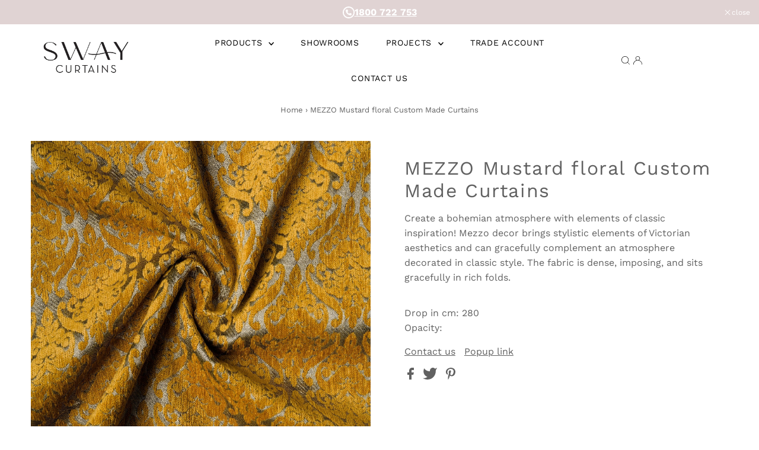

--- FILE ---
content_type: text/css
request_url: https://www.swaycurtains.com.au/cdn/shop/t/7/assets/boost-pfs-custom.css?v=63410996704235187231715147015
body_size: 288
content:
/** Shopify CDN: Minification failed

Line 179:2 Unexpected "}"

**/
/*********************** Custom CSS for Boost Filter & Search  ************************/




/**************************** Place your custom css below  ****************************/
#sidebar ul {
  margin: 0;
}
#product-loop {
  overflow: hidden;
}
.boost-pfs-filter-tree-mobile button {
  height: auto;
}
.boost-pfs-filter-top-pagination a, .boost-pfs-filter-top-pagination span {
  padding: 0 5px;
}
.boost-pfs-in-collection-search {
  margin-top: 0;
  margin-bottom: 20px;
}
.boost-pfs-in-collection-search button {
  width: 60px;
  height: 40px;
  line-height: unset;
  margin-bottom: 0
}
.boost-pfs-filter-message {
  grid-column: auto/span 12;
}
.shopify-payment-button__button--hidden {
  visibility: hidden;
}
#pagination span.current, span.current {
  font-weight: 700;
}
.boost-pfs-filter-tree-open-body:not(.boost-pfs-filter-mobile-style1-body) header {
  z-index: 0;
}
.boost-pfs-search-result-toolbar, .boost-pfs-search-result-wrap {
  clear: both;
}
ul.boost-pfs-search-result-panel-controls > li button {
  color: inherit;
  margin-bottom: 0;
}
.boost-pfs-filter-pagination-wrapper {
  text-align: center;
  margin-top: 30px;
  margin-bottom: 30px;
  line-height: 38px;
}
.boost-pfs-filter-pagination-wrapper a,
.boost-pfs-filter-pagination-wrapper span {
  float: none;
  display: inline-block;
  padding: 0 5px;
}
.boost-pfs-filter-pagination-wrapper span.current {
  font-weight: 700;
}

.boost-pfs-search-result-toolbar {
  display: flex;
    align-items: center;
  margin-top: 0;
}

#search-bar {
  border-bottom: none;
}
.boost-pfs-filter-top-sorting {
	position: relative;
  float: right;
}
.boost-pfs-filter-top-sorting:before {
  content: "\f107";
  font-family: FontAwesome;
  position: absolute;
  right: 12px;
  top: 50%;
  color: var(--text-color);
  z-index: 1;
  transform: translateY(-50%);
  -moz-transform: translateY(-50%);
  -webkit-transform: translateY(-50%);
}
.boost-pfs-filter-tree-open-body:not(.boost-pfs-filter-mobile-style1-body) .mobile__header {
	z-index: 0;
}

@media screen and (min-width: 768px) {
  .template-collection .collection__filter-toggleWrapper .filtering__pagination .boost-pfs-filter-tree-desktop-button {
    padding-right: 20px;
    border-right: 1px solid #ebebeb;
    margin-right: 20px;
  }
  .filtering__pagination .boost-pfs-filter-tree-desktop-button button svg + .boost-pfs-filter-tree-desktop-button-label {
    float: none;
  }
  .boost-pfs-filter-tree-desktop-button + .boost-pfs-filter-total-products,
  .boost-pfs-filter-tree-desktop-button + .boost-pfs-filter-top-sorting {
    display: inline-block;
    vertical-align: top;
    float: none;
    line-height: 20px;
  }

  .boost-pfs-filter-tree-vertical-style-expand:not(.boost-pfs-filter-tree-horizontal-style-expand):not(.boost-pfs-filter-tree-open-body) .boost-pfs-filter-right-col {
    width: calc(100% - (1.04166667% * 2));
  }
  .gridlock .row .boost-pfs-filter-stick.boost-pfs-filter-tree-v,
  .gridlock .row .boost-pfs-filter-absolute.boost-pfs-filter-tree-v {
    margin-left: 0;
    margin-right: 0;
  }
  .boost-pfs-filter-stick .collection__filter-toggleWrapper {
    padding-top: 10px;
  }
  .boost-pfs-filter-tree-desktop-button .boost-pfs-filter-tree-desktop-button-label {
    font-size: initial;
  }
  .boost-pfs-filter-tree-desktop-button {
    padding-right: 20px;
    border-right: 1px solid #d3d1d1;
    margin-top: 0;
  }
  .boost-pfs-filter-tree-vertical-style-off-canvas:not(.boost-pfs-filter-tree-horizontal-style-expand) .boost-pfs-filter-right-col {
    width: 97.91666667%;
    margin-left: 1.04166667%;
    margin-right: 1.04166667%;
  }
}

@media screen and (max-width: 767px) {
  .boost-pfs-filter-tree:not(.boost-pfs-filter-tree-mobile-open) {
    text-align: left;
  }
  .boost-pfs-filter-container-12 {
  	width: 97.91666667%;
  }

  .boost-pfs-filter-stick-body .row .boost-pfs-filter-stick.boost-pfs-filter-tree-mobile-button {
    width: 100%;
    margin-left: 0;
    margin-right: 0;
  }
  .boost-pfs-filter-mobile-style1 {
    width: 97.91666667% !important;
  }
  .boost-pfs-filter-tree-mobile-button button > span {
    float: none !important;
  }
}

@media screen and (min-width: 980px){
  .gridlock .row .desktop-9.boost-pfs-filter-right-col {
    float: right;
  }
}
@media screen and (max-width: 740px) {
  .collection__filter-toggleWrapper {
    grid-template-columns: 6fr 6fr;
  }
  .filtering__pagination {
  	display: block;
  }
  .sort__filter--triggers {
  	display: block;
  }
}

  }

     @media screen and (min-width: 990px) {
       .header--middle-left {
        grid-template-columns: 1fr auto; /* Adjusted the grid-template-columns property */
  }
  .site-nav {
    justify-self: end; /* Align the menu to the end of the container */
  }
}

